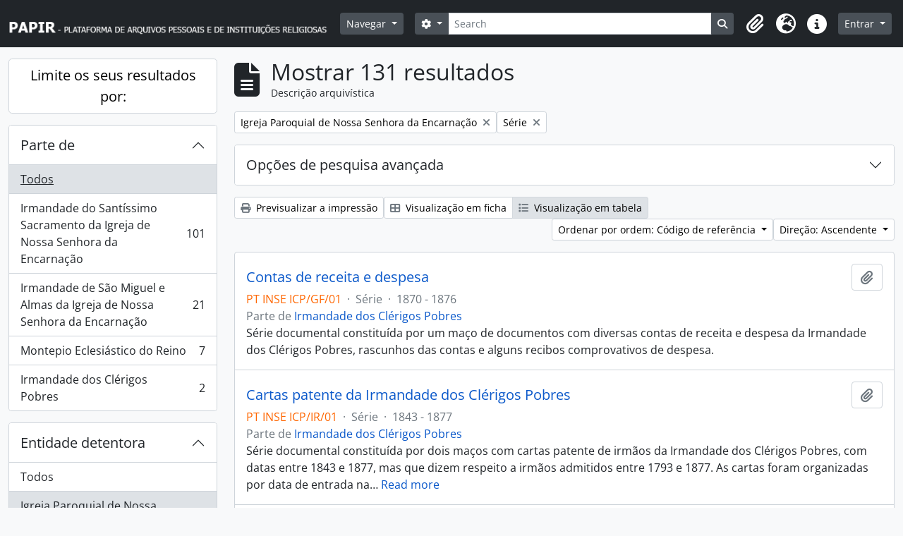

--- FILE ---
content_type: text/html; charset=utf-8
request_url: https://papir.cehr.ft.ucp.pt/index.php/informationobject/browse?sort=referenceCode&levels=224&repos=199660&topLod=0&sortDir=asc
body_size: 11088
content:
<!DOCTYPE html>
<html lang="pt" dir="ltr">
  <head>
    <meta charset="utf-8">
    <meta name="viewport" content="width=device-width, initial-scale=1">
    <title>Information object browse - PAPIR - Plataforma de Arquivos Pessoais e de Instituições Religiosas</title>
        <link rel="shortcut icon" href="/favicon.ico">
    <script defer src="/dist/js/vendor.bundle.1697f26639ee588df9ee.js"></script><script defer src="/dist/js/arDominionB5Plugin.bundle.0ac68e6c1a63c312687f.js"></script><link href="/dist/css/arDominionB5Plugin.bundle.33b8488ae3d60e127786.css" rel="stylesheet">
      </head>
  <body class="d-flex flex-column min-vh-100 informationobject browse">
        <div class="visually-hidden-focusable p-3 border-bottom">
  <a class="btn btn-sm btn-secondary" href="#main-column">
    Skip to main content  </a>
</div>
    



<header id="top-bar" class="navbar navbar-expand-lg navbar-dark bg-dark" role="navigation" aria-label="Main navigation">
  <div class="container-fluid">
          <a class="navbar-brand d-flex flex-wrap flex-lg-nowrap align-items-center py-0 me-0" href="/index.php/" title="Início" rel="home">
                  <img alt="AtoM logo" class="d-inline-block my-2 me-3" height="35" src="/plugins/arDominionB5Plugin/images/logo.png" />                      </a>
        <button class="navbar-toggler atom-btn-secondary my-2 me-1 px-1" type="button" data-bs-toggle="collapse" data-bs-target="#navbar-content" aria-controls="navbar-content" aria-expanded="false">
      <i 
        class="fas fa-2x fa-fw fa-bars" 
        data-bs-toggle="tooltip"
        data-bs-placement="bottom"
        title="Toggle navigation"
        aria-hidden="true">
      </i>
      <span class="visually-hidden">Toggle navigation</span>
    </button>
    <div class="collapse navbar-collapse flex-wrap justify-content-end me-1" id="navbar-content">
      <div class="d-flex flex-wrap flex-lg-nowrap flex-grow-1">
        <div class="dropdown my-2 me-3">
  <button class="btn btn-sm atom-btn-secondary dropdown-toggle" type="button" id="browse-menu" data-bs-toggle="dropdown" aria-expanded="false">
    Navegar  </button>
  <ul class="dropdown-menu mt-2" aria-labelledby="browse-menu">
    <li>
      <h6 class="dropdown-header">
        Navegar      </h6>
    </li>
                  <li id="node_browseRepositories">
          <a class="dropdown-item" href="/index.php/repository/browse" title="Entidade detentora">Entidade detentora</a>        </li>
                        <li id="node_browseInformationObjects">
          <a class="dropdown-item" href="/index.php/informationobject/browse" title="Descrições arquivísticas">Descrições arquivísticas</a>        </li>
                        <li id="node_browseActors">
          <a class="dropdown-item" href="/index.php/actor/browse" title="Registos de autoridade">Registos de autoridade</a>        </li>
                        <li id="node_browseFunctions">
          <a class="dropdown-item" href="/index.php/function/browse" title="Funções">Funções</a>        </li>
                        <li id="node_browseSubjects">
          <a class="dropdown-item" href="/index.php/taxonomy/index/id/35" title="Assuntos">Assuntos</a>        </li>
                        <li id="node_browsePlaces">
          <a class="dropdown-item" href="/index.php/taxonomy/index/id/42" title="Locais">Locais</a>        </li>
                        <li id="node_browseDigitalObjects">
          <a class="dropdown-item" href="/index.php/informationobject/browse?view=card&amp;onlyMedia=1&amp;topLod=0" title="Objeto digital">Objeto digital</a>        </li>
            </ul>
</div>
        <form
  id="search-box"
  class="d-flex flex-grow-1 my-2"
  role="search"
  action="/index.php/informationobject/browse">
  <h2 class="visually-hidden">Pesquisar</h2>
  <input type="hidden" name="topLod" value="0">
  <input type="hidden" name="sort" value="relevance">
  <div class="input-group flex-nowrap">
    <button
      id="search-box-options"
      class="btn btn-sm atom-btn-secondary dropdown-toggle"
      type="button"
      data-bs-toggle="dropdown"
      data-bs-auto-close="outside"
      aria-expanded="false">
      <i class="fas fa-cog" aria-hidden="true"></i>
      <span class="visually-hidden">Opções de busca</span>
    </button>
    <div class="dropdown-menu mt-2" aria-labelledby="search-box-options">
              <div class="px-3 py-2">
          <div class="form-check">
            <input
              class="form-check-input"
              type="radio"
              name="repos"
              id="search-realm-global"
              checked
              value>
            <label class="form-check-label" for="search-realm-global">
              Pesquisa global            </label>
          </div>
                            </div>
        <div class="dropdown-divider"></div>
            <a class="dropdown-item" href="/index.php/informationobject/browse?showAdvanced=1&topLod=0">
        Pesquisa avançada      </a>
    </div>
    <input
      id="search-box-input"
      class="form-control form-control-sm dropdown-toggle"
      type="search"
      name="query"
      autocomplete="off"
      value=""
      placeholder="Search"
      data-url="/index.php/search/autocomplete"
      data-bs-toggle="dropdown"
      aria-label="Search"
      aria-expanded="false">
    <ul id="search-box-results" class="dropdown-menu mt-2" aria-labelledby="search-box-input"></ul>
    <button class="btn btn-sm atom-btn-secondary" type="submit">
      <i class="fas fa-search" aria-hidden="true"></i>
      <span class="visually-hidden">Busque na página de navegação</span>
    </button>
  </div>
</form>
      </div>
      <div class="d-flex flex-nowrap flex-column flex-lg-row align-items-strech align-items-lg-center">
        <ul class="navbar-nav mx-lg-2">
                    <li class="nav-item dropdown d-flex flex-column">
  <a
    class="nav-link dropdown-toggle d-flex align-items-center p-0"
    href="#"
    id="clipboard-menu"
    role="button"
    data-bs-toggle="dropdown"
    aria-expanded="false"
    data-total-count-label="registros adicionados"
    data-alert-close="Fechar"
    data-load-alert-message="Ocorreu um erro ao carregar o conteúdo da área de transferência."
    data-export-alert-message="A área de transferência está vazia para este tipo de entidade."
    data-export-check-url="/index.php/clipboard/exportCheck"
    data-delete-alert-message="Nota: Os itens da área de transferência não inseridos nesta página serão removidos da área de transferência quando a página for atualizada. Poderá re-selecioná-los agora, ou recarregar a página para removê-los completamente. Usando os botões de ordenação ou de pré-visualização de impressão também causará um recarregamento da página - assim, qualquer coisa atualmente desselecionada será perdida!">
    <i
      class="fas fa-2x fa-fw fa-paperclip px-0 px-lg-2 py-2"
      data-bs-toggle="tooltip"
      data-bs-placement="bottom"
      data-bs-custom-class="d-none d-lg-block"
      title="Clipboard"
      aria-hidden="true">
    </i>
    <span class="d-lg-none mx-1" aria-hidden="true">
      Clipboard    </span>
    <span class="visually-hidden">
      Clipboard    </span>
  </a>
  <ul class="dropdown-menu dropdown-menu-end mb-2" aria-labelledby="clipboard-menu">
    <li>
      <h6 class="dropdown-header">
        Clipboard      </h6>
    </li>
    <li class="text-muted text-nowrap px-3 pb-2">
      <span
        id="counts-block"
        data-information-object-label="Descrição arquivística"
        data-actor-object-label="Registo de autoridade"
        data-repository-object-label="Entidade detentora">
      </span>
    </li>
                  <li id="node_clearClipboard">
          <a class="dropdown-item" href="/index.php/" title="Clear all selections">Clear all selections</a>        </li>
                        <li id="node_goToClipboard">
          <a class="dropdown-item" href="/index.php/clipboard/view" title="Go to clipboard">Go to clipboard</a>        </li>
                        <li id="node_loadClipboard">
          <a class="dropdown-item" href="/index.php/clipboard/load" title="Load clipboard">Load clipboard</a>        </li>
                        <li id="node_saveClipboard">
          <a class="dropdown-item" href="/index.php/clipboard/save" title="Save clipboard">Save clipboard</a>        </li>
            </ul>
</li>
                      <li class="nav-item dropdown d-flex flex-column">
  <a
    class="nav-link dropdown-toggle d-flex align-items-center p-0"
    href="#"
    id="language-menu"
    role="button"
    data-bs-toggle="dropdown"
    aria-expanded="false">
    <i
      class="fas fa-2x fa-fw fa-globe-europe px-0 px-lg-2 py-2"
      data-bs-toggle="tooltip"
      data-bs-placement="bottom"
      data-bs-custom-class="d-none d-lg-block"
      title="Idioma"
      aria-hidden="true">
    </i>
    <span class="d-lg-none mx-1" aria-hidden="true">
      Idioma    </span>
    <span class="visually-hidden">
      Idioma    </span>  
  </a>
  <ul class="dropdown-menu dropdown-menu-end mb-2" aria-labelledby="language-menu">
    <li>
      <h6 class="dropdown-header">
        Idioma      </h6>
    </li>
          <li>
        <a class="dropdown-item" href="/index.php/informationobject/browse?sf_culture=en&amp;sort=referenceCode&amp;levels=224&amp;repos=199660&amp;topLod=0&amp;sortDir=asc" title="English">English</a>      </li>
          <li>
        <a class="dropdown-item" href="/index.php/informationobject/browse?sf_culture=pt&amp;sort=referenceCode&amp;levels=224&amp;repos=199660&amp;topLod=0&amp;sortDir=asc" title="Português">Português</a>      </li>
      </ul>
</li>
                    <li class="nav-item dropdown d-flex flex-column">
  <a
    class="nav-link dropdown-toggle d-flex align-items-center p-0"
    href="#"
    id="quick-links-menu"
    role="button"
    data-bs-toggle="dropdown"
    aria-expanded="false">
    <i
      class="fas fa-2x fa-fw fa-info-circle px-0 px-lg-2 py-2"
      data-bs-toggle="tooltip"
      data-bs-placement="bottom"
      data-bs-custom-class="d-none d-lg-block"
      title="Ligações rápidas"
      aria-hidden="true">
    </i>
    <span class="d-lg-none mx-1" aria-hidden="true">
      Ligações rápidas    </span> 
    <span class="visually-hidden">
      Ligações rápidas    </span>
  </a>
  <ul class="dropdown-menu dropdown-menu-end mb-2" aria-labelledby="quick-links-menu">
    <li>
      <h6 class="dropdown-header">
        Ligações rápidas      </h6>
    </li>
                  <li id="node_Presentation">
          <a class="dropdown-item" href="/index.php/PresentationPage" title="Apresentação">Apresentação</a>        </li>
                        <li id="node_home">
          <a class="dropdown-item" href="/index.php/" title="Início">Início</a>        </li>
                        <li id="node_support">
          <a class="dropdown-item" href="/index.php/SupportPage" title="Apoios">Apoios</a>        </li>
                        <li id="node_help">
          <a class="dropdown-item" href="http://docs.accesstomemory.org/" title="Ajuda">Ajuda</a>        </li>
                                                      <li id="node_privacy">
          <a class="dropdown-item" href="/index.php/privacy" title="Privacy Policy">Privacy Policy</a>        </li>
            </ul>
</li>
        </ul>
              <div class="dropdown my-2">
    <button class="btn btn-sm atom-btn-secondary dropdown-toggle" type="button" id="user-menu" data-bs-toggle="dropdown" data-bs-auto-close="outside" aria-expanded="false">
      Entrar    </button>
    <div class="dropdown-menu dropdown-menu-lg-end mt-2" aria-labelledby="user-menu">
      <div>
        <h6 class="dropdown-header">
          Já possui uma conta?        </h6>
      </div>
      <form class="mx-3 my-2" action="/index.php/user/login" method="post">        <input type="hidden" name="next" value="https://papir.cehr.ft.ucp.pt/index.php/informationobject/browse?sort=referenceCode&amp;levels=224&amp;repos=199660&amp;topLod=0&amp;sortDir=asc" id="next" />        <div class="mb-3"><label class="form-label" for="email">Email<span aria-hidden="true" class="text-primary ms-1"><strong>*</strong></span><span class="visually-hidden">Este campo é obrigatório.</span></label><input type="text" name="email" class="form-control-sm form-control" id="email" /></div>        <div class="mb-3"><label class="form-label" for="password">Senha<span aria-hidden="true" class="text-primary ms-1"><strong>*</strong></span><span class="visually-hidden">Este campo é obrigatório.</span></label><input type="password" name="password" class="form-control-sm form-control" autocomplete="off" id="password" /></div>        <button class="btn btn-sm atom-btn-secondary" type="submit">
          Entrar        </button>
      </form>
    </div>
  </div>
      </div>
    </div>
  </div>
</header>

    
<div id="wrapper" class="container-xxl pt-3 flex-grow-1">
            <div class="row">
    <div id="sidebar" class="col-md-3">
      
    <h2 class="d-grid">
      <button
        class="btn btn-lg atom-btn-white collapsed text-wrap"
        type="button"
        data-bs-toggle="collapse"
        data-bs-target="#collapse-aggregations"
        aria-expanded="false"
        aria-controls="collapse-aggregations">
        Limite os seus resultados por:      </button>
    </h2>

    <div class="collapse" id="collapse-aggregations">

      
        
      

<div class="accordion mb-3">
  <div class="accordion-item aggregation">
    <h2 class="accordion-header" id="heading-collection">
      <button
        class="accordion-button collapsed"
        type="button"
        data-bs-toggle="collapse"
        data-bs-target="#collapse-collection"
        aria-expanded="false"
        aria-controls="collapse-collection">
        Parte de       </button>
    </h2>
    <div
      id="collapse-collection"
      class="accordion-collapse collapse list-group list-group-flush"
      aria-labelledby="heading-collection">
      
              <a class="list-group-item list-group-item-action d-flex justify-content-between align-items-center active text-decoration-underline" href="/index.php/informationobject/browse?sort=referenceCode&amp;levels=224&amp;repos=199660&amp;topLod=0&amp;sortDir=asc" title="Todos">Todos</a>          
              
        <a class="list-group-item list-group-item-action d-flex justify-content-between align-items-center text-break" href="/index.php/informationobject/browse?collection=215600&amp;sort=referenceCode&amp;levels=224&amp;repos=199660&amp;topLod=0&amp;sortDir=asc" title="Irmandade do Santíssimo Sacramento da Igreja de Nossa Senhora da Encarnação, 101 resultados101">Irmandade do Santíssimo Sacramento da Igreja de Nossa Senhora da Encarnação<span class="visually-hidden">, 101 resultados</span><span aria-hidden="true" class="ms-3 text-nowrap">101</span></a>              
        <a class="list-group-item list-group-item-action d-flex justify-content-between align-items-center text-break" href="/index.php/informationobject/browse?collection=215596&amp;sort=referenceCode&amp;levels=224&amp;repos=199660&amp;topLod=0&amp;sortDir=asc" title="Irmandade de São Miguel e Almas da Igreja de Nossa Senhora da Encarnação, 21 resultados21">Irmandade de São Miguel e Almas da Igreja de Nossa Senhora da Encarnação<span class="visually-hidden">, 21 resultados</span><span aria-hidden="true" class="ms-3 text-nowrap">21</span></a>              
        <a class="list-group-item list-group-item-action d-flex justify-content-between align-items-center text-break" href="/index.php/informationobject/browse?collection=215604&amp;sort=referenceCode&amp;levels=224&amp;repos=199660&amp;topLod=0&amp;sortDir=asc" title="Montepio Eclesiástico do Reino, 7 resultados7">Montepio Eclesiástico do Reino<span class="visually-hidden">, 7 resultados</span><span aria-hidden="true" class="ms-3 text-nowrap">7</span></a>              
        <a class="list-group-item list-group-item-action d-flex justify-content-between align-items-center text-break" href="/index.php/informationobject/browse?collection=215592&amp;sort=referenceCode&amp;levels=224&amp;repos=199660&amp;topLod=0&amp;sortDir=asc" title="Irmandade dos Clérigos Pobres, 2 resultados2">Irmandade dos Clérigos Pobres<span class="visually-hidden">, 2 resultados</span><span aria-hidden="true" class="ms-3 text-nowrap">2</span></a>          </div>
  </div>
</div>

              

<div class="accordion mb-3">
  <div class="accordion-item aggregation">
    <h2 class="accordion-header" id="heading-repos">
      <button
        class="accordion-button"
        type="button"
        data-bs-toggle="collapse"
        data-bs-target="#collapse-repos"
        aria-expanded="true"
        aria-controls="collapse-repos">
        Entidade detentora      </button>
    </h2>
    <div
      id="collapse-repos"
      class="accordion-collapse collapse show list-group list-group-flush"
      aria-labelledby="heading-repos">
      
              <a class="list-group-item list-group-item-action d-flex justify-content-between align-items-center" href="/index.php/informationobject/browse?sort=referenceCode&amp;levels=224&amp;topLod=0&amp;sortDir=asc" title="Todos">Todos</a>          
              
        <a class="list-group-item list-group-item-action d-flex justify-content-between align-items-center text-break active text-decoration-underline" href="/index.php/informationobject/browse?repos=199660&amp;sort=referenceCode&amp;levels=224&amp;topLod=0&amp;sortDir=asc" title="Igreja Paroquial de Nossa Senhora da Encarnação, 131 resultados131">Igreja Paroquial de Nossa Senhora da Encarnação<span class="visually-hidden">, 131 resultados</span><span aria-hidden="true" class="ms-3 text-nowrap">131</span></a>          </div>
  </div>
</div>
      
        
        
        
        
        
      

<div class="accordion mb-3">
  <div class="accordion-item aggregation">
    <h2 class="accordion-header" id="heading-levels">
      <button
        class="accordion-button"
        type="button"
        data-bs-toggle="collapse"
        data-bs-target="#collapse-levels"
        aria-expanded="true"
        aria-controls="collapse-levels">
        Nível de descrição      </button>
    </h2>
    <div
      id="collapse-levels"
      class="accordion-collapse collapse show list-group list-group-flush"
      aria-labelledby="heading-levels">
      
              <a class="list-group-item list-group-item-action d-flex justify-content-between align-items-center" href="/index.php/informationobject/browse?sort=referenceCode&amp;repos=199660&amp;topLod=0&amp;sortDir=asc" title="Todos">Todos</a>          
              
        <a class="list-group-item list-group-item-action d-flex justify-content-between align-items-center text-break active text-decoration-underline" href="/index.php/informationobject/browse?levels=224&amp;sort=referenceCode&amp;repos=199660&amp;topLod=0&amp;sortDir=asc" title="Série, 131 resultados131">Série<span class="visually-hidden">, 131 resultados</span><span aria-hidden="true" class="ms-3 text-nowrap">131</span></a>          </div>
  </div>
</div>

        
    </div>

      </div>
    <div id="main-column" role="main" class="col-md-9">
        
  <div class="multiline-header d-flex align-items-center mb-3">
    <i class="fas fa-3x fa-file-alt me-3" aria-hidden="true"></i>
    <div class="d-flex flex-column">
      <h1 class="mb-0" aria-describedby="heading-label">
                  Mostrar 131 resultados              </h1>
      <span class="small" id="heading-label">
        Descrição arquivística      </span>
    </div>
  </div>
        <div class="d-flex flex-wrap gap-2">
    
      <a 
  href="/index.php/informationobject/browse?sort=referenceCode&levels=224&topLod=0&sortDir=asc"
  class="btn btn-sm atom-btn-white align-self-start mw-100 filter-tag d-flex">
  <span class="visually-hidden">
    Remover filtro:  </span>
  <span class="text-truncate d-inline-block">
    Igreja Paroquial de Nossa Senhora da Encarnação  </span>
  <i aria-hidden="true" class="fas fa-times ms-2 align-self-center"></i>
</a>
          <a 
  href="/index.php/informationobject/browse?sort=referenceCode&repos=199660&topLod=0&sortDir=asc"
  class="btn btn-sm atom-btn-white align-self-start mw-100 filter-tag d-flex">
  <span class="visually-hidden">
    Remover filtro:  </span>
  <span class="text-truncate d-inline-block">
    Série  </span>
  <i aria-hidden="true" class="fas fa-times ms-2 align-self-center"></i>
</a>
                    </div>

      
  <div class="accordion mb-3 adv-search" role="search">
  <div class="accordion-item">
    <h2 class="accordion-header" id="heading-adv-search">
      <button class="accordion-button collapsed" type="button" data-bs-toggle="collapse" data-bs-target="#collapse-adv-search" aria-expanded="false" aria-controls="collapse-adv-search" data-cy="advanced-search-toggle">
        Opções de pesquisa avançada      </button>
    </h2>
    <div id="collapse-adv-search" class="accordion-collapse collapse" aria-labelledby="heading-adv-search">
      <div class="accordion-body">
        <form name="advanced-search-form" method="get" action="/index.php/informationobject/browse">
                      <input type="hidden" name="sort" value="referenceCode"/>
          
          <h5>Procurar resultados com:</h5>

          <div class="criteria mb-4">

            
              
            
            
            <div class="criterion row align-items-center">

              <div class="col-xl-auto mb-3 adv-search-boolean">
                <select class="form-select" name="so0">
                  <option value="and">e</option>
                  <option value="or">ou</option>
                  <option value="not">não</option>
                </select>
              </div>

              <div class="col-xl-auto flex-grow-1 mb-3">
                <input class="form-control" type="text" aria-label="Pesquisar" placeholder="Pesquisar" name="sq0">
              </div>

              <div class="col-xl-auto mb-3 text-center">
                <span class="form-text">em</span>
              </div>

              <div class="col-xl-auto mb-3">
                <select class="form-select" name="sf0">
                                      <option value="">
                      Qualquer campo                    </option>
                                      <option value="title">
                      Título                    </option>
                                      <option value="archivalHistory">
                      História do arquivo                    </option>
                                      <option value="scopeAndContent">
                      Âmbito e conteúdo                    </option>
                                      <option value="extentAndMedium">
                      Dimensão e suporte                    </option>
                                      <option value="subject">
                      Pontos de acesso - Assuntos                    </option>
                                      <option value="name">
                      Pontos de acesso - Nomes                    </option>
                                      <option value="place">
                      Pontos de acesso - Locais                    </option>
                                      <option value="genre">
                      Pontos de acesso de género                    </option>
                                      <option value="identifier">
                      Identificador                    </option>
                                      <option value="referenceCode">
                      Código de referência                    </option>
                                      <option value="digitalObjectTranscript">
                      Texto do objeto digital                    </option>
                                      <option value="creator">
                      Produtor                    </option>
                                      <option value="findingAidTranscript">
                      Texto do instrumento de pesquisa                    </option>
                                      <option value="allExceptFindingAidTranscript">
                      Qualquer campo, exceto encontrar texto de ajuda                    </option>
                                  </select>
              </div>

              <div class="col-xl-auto mb-3">
                <a href="#" class="d-none d-xl-block delete-criterion" aria-label="Excluir critério">
                  <i aria-hidden="true" class="fas fa-times text-muted"></i>
                </a>
                <a href="#" class="d-xl-none delete-criterion btn btn-outline-danger w-100 mb-3">
                  Excluir critério                </a>
              </div>

            </div>

            <div class="add-new-criteria mb-3">
              <a id="add-criterion-dropdown-menu" class="btn atom-btn-white dropdown-toggle" href="#" role="button" data-bs-toggle="dropdown" aria-expanded="false">Adicionar novo critério</a>
              <ul class="dropdown-menu mt-2" aria-labelledby="add-criterion-dropdown-menu">
                <li><a class="dropdown-item" href="#" id="add-criterion-and">E</a></li>
                <li><a class="dropdown-item" href="#" id="add-criterion-or">Ou</a></li>
                <li><a class="dropdown-item" href="#" id="add-criterion-not">Não</a></li>
              </ul>
            </div>

          </div>

          <h5>Limitar resultados:</h5>

          <div class="criteria mb-4">

                          <div class="mb-3"><label class="form-label" for="repos">Entidade detentora</label><select name="repos" class="form-select" id="repos">
<option value=""></option>
<option value="199629">Arquivo Diocesano de Santarém</option>
<option value="227014">Biblioteca Universitária João Paulo II</option>
<option value="273945">Cáritas Portuguesa</option>
<option value="266374">Católica Research Centre for Psychological, Family and Social Wellbeing</option>
<option value="387">Centro de Estudos de História Religiosa</option>
<option value="391514">Família de Benevenuto de Sousa</option>
<option value="262187">Forum Abel Varzim</option>
<option value="298922">Fundação SPES</option>
<option value="199660" selected="selected">Igreja Paroquial de Nossa Senhora da Encarnação</option>
<option value="517">Irmandade dos Clérigos do Porto</option>
<option value="199644">Paróquia de São Nicolau</option>
<option value="199517">Patriarcado de Lisboa</option>
<option value="387643">Província Portuguesa das Irmãs da Apresentação de Maria</option>
<option value="96814">Santuário de Cristo Rei</option>
<option value="258158">Seminário Maior do Porto</option>
</select></div>            
            <div class="mb-3"><label class="form-label" for="collection">Descrição de nível superior</label><select name="collection" class="form-autocomplete form-control" id="collection">

</select><input class="list" type="hidden" value="/index.php/informationobject/autocomplete?parent=1&filterDrafts=1"></div>
          </div>

          <h5>Filtrar os resultados por:</h5>

          <div class="criteria mb-4">

            <div class="row">

              
              <div class="col-md-4">
                <div class="mb-3"><label class="form-label" for="levels">Nível de descrição</label><select name="levels" class="form-select" id="levels">
<option value=""></option>
<option value="223">Coleção</option>
<option value="226">Documento composto</option>
<option value="227">Documento simples</option>
<option value="342243">documento simples</option>
<option value="221">Fundo</option>
<option value="283312">Processo</option>
<option value="285">Secção</option>
<option value="224" selected="selected">Série</option>
<option value="464">Sub-subsecção</option>
<option value="467">Sub-subsérie</option>
<option value="222">Subfundo</option>
<option value="463">Subsecção</option>
<option value="225">Subsérie</option>
<option value="298983">Subsubsecção</option>
<option value="468">Unidade de instalação</option>
</select></div>              </div>
              

              <div class="col-md-4">
                <div class="mb-3"><label class="form-label" for="onlyMedia">Objeto digital disponível</label><select name="onlyMedia" class="form-select" id="onlyMedia">
<option value="" selected="selected"></option>
<option value="1">Sim</option>
<option value="0">Não</option>
</select></div>              </div>

                              <div class="col-md-4">
                  <div class="mb-3"><label class="form-label" for="findingAidStatus">Instrumento de descrição documental</label><select name="findingAidStatus" class="form-select" id="findingAidStatus">
<option value="" selected="selected"></option>
<option value="yes">Sim</option>
<option value="no">Não</option>
<option value="generated">Gerado</option>
<option value="uploaded">Transferido</option>
</select></div>                </div>
              
            </div>

            <div class="row">

                              <div class="col-md-6">
                  <div class="mb-3"><label class="form-label" for="copyrightStatus">Estado dos direitos de autor</label><select name="copyrightStatus" class="form-select" id="copyrightStatus">
<option value="" selected="selected"></option>
<option value="338">Desconhecido</option>
<option value="337">Domínio público</option>
<option value="336">Protegido por copyright</option>
</select></div>                </div>
              
                              <div class="col-md-6">
                  <div class="mb-3"><label class="form-label" for="materialType">Designação geral do material</label><select name="materialType" class="form-select" id="materialType">
<option value="" selected="selected"></option>
<option value="261">Desenho arquitetónico</option>
<option value="269">Desenho técnico</option>
<option value="267">Documento filatélico</option>
<option value="268">Documento sonoro</option>
<option value="270">Documento textual</option>
<option value="264">Imagens em movimento</option>
<option value="262">Material cartográfico</option>
<option value="263">Material gráfico</option>
<option value="265">Múltiplos suportes</option>
<option value="266">Objeto</option>
</select></div>                </div>
              
              <fieldset class="col-12">
                <legend class="visually-hidden">Filtro de descrição de nível superior</legend>
                <div class="d-grid d-sm-block">
                  <div class="form-check d-inline-block me-2">
                    <input class="form-check-input" type="radio" name="topLod" id="adv-search-top-lod-1" value="1" >
                    <label class="form-check-label" for="adv-search-top-lod-1">Descrições de nível superior</label>
                  </div>
                  <div class="form-check d-inline-block">
                    <input class="form-check-input" type="radio" name="topLod" id="adv-search-top-lod-0" value="0" checked>
                    <label class="form-check-label" for="adv-search-top-lod-0">Todas as descrições</label>
                  </div>
                </div>
              </fieldset>

            </div>

          </div>

          <h5>Filtrar por intervalo de datas:</h5>

          <div class="criteria row mb-2">

            <div class="col-md-4 start-date">
              <div class="mb-3"><label class="form-label" for="startDate">Início</label><input placeholder="YYYY-MM-DD" type="date" name="startDate" class="form-control" id="startDate" /></div>            </div>

            <div class="col-md-4 end-date">
              <div class="mb-3"><label class="form-label" for="endDate">Fim</label><input placeholder="YYYY-MM-DD" type="date" name="endDate" class="form-control" id="endDate" /></div>            </div>

            <fieldset class="col-md-4 date-type">
              <legend class="fs-6">
                <span>Resultados</span>
                <button
                  type="button"
                  class="btn btn-link mb-1"
                  data-bs-toggle="tooltip"
                  data-bs-placement="auto"
                  title='Utilize estas opções para especificar de que forma o intervalo de datas retorna os resultados. "Exato" significa que as datas de início e fim de descrições retornadas devem encaixar completamente no intervalo inserido. "Sobrepondo" significa que quaisquer descrições cujas datas de início e fim atinjam ou cubram parcialmente o intervalo de datas alvo serão retornadas.'>
                  <i aria-hidden="true" class="fas fa-question-circle text-muted"></i>
                </button>
              </legend>
              <div class="d-grid d-sm-block">
                <div class="form-check d-inline-block me-2">
                  <input class="form-check-input" type="radio" name="rangeType" id="adv-search-date-range-inclusive" value="inclusive" checked>
                  <label class="form-check-label" for="adv-search-date-range-inclusive">Sobreposição</label>
                </div>
                <div class="form-check d-inline-block">
                  <input class="form-check-input" type="radio" name="rangeType" id="adv-search-date-range-exact" value="exact" >
                  <label class="form-check-label" for="adv-search-date-range-exact">Exato</label>
                </div>
              </div>
            </fieldset>

          </div>

          <ul class="actions mb-1 nav gap-2 justify-content-center">
            <li><input type="button" class="btn atom-btn-outline-light reset" value="Redefinir"></li>
            <li><input type="submit" class="btn atom-btn-outline-light" value="Pesquisar"></li>
          </ul>

        </form>
      </div>
    </div>
  </div>
</div>

  
    <div class="d-flex flex-wrap gap-2 mb-3">
      <a
  class="btn btn-sm atom-btn-white"
  href="/index.php/informationobject/browse?sort=referenceCode&levels=224&repos=199660&topLod=0&sortDir=asc&media=print">
  <i class="fas fa-print me-1" aria-hidden="true"></i>
  Previsualizar a impressão</a>

      
      
      <div class="btn-group btn-group-sm" role="group" aria-label="Opções de visualização">
  <a
    class="btn atom-btn-white text-wrap"
        href="/index.php/informationobject/browse?view=card&sort=referenceCode&levels=224&repos=199660&topLod=0&sortDir=asc">
    <i class="fas fa-th-large me-1" aria-hidden="true"></i>
    Visualização em ficha  </a>
  <a
    class="btn atom-btn-white text-wrap active"
    aria-current="page"    href="/index.php/informationobject/browse?view=table&sort=referenceCode&levels=224&repos=199660&topLod=0&sortDir=asc">
    <i class="fas fa-list me-1" aria-hidden="true"></i>
    Visualização em tabela  </a>
</div>

      <div class="d-flex flex-wrap gap-2 ms-auto">
        
<div class="dropdown d-inline-block">
  <button class="btn btn-sm atom-btn-white dropdown-toggle text-wrap" type="button" id="sort-button" data-bs-toggle="dropdown" aria-expanded="false">
    Ordenar por ordem: Código de referência  </button>
  <ul class="dropdown-menu dropdown-menu-end mt-2" aria-labelledby="sort-button">
          <li>
        <a
          href="/index.php/informationobject/browse?sort=lastUpdated&levels=224&repos=199660&topLod=0&sortDir=asc"
          class="dropdown-item">
          Data modificada        </a>
      </li>
          <li>
        <a
          href="/index.php/informationobject/browse?sort=alphabetic&levels=224&repos=199660&topLod=0&sortDir=asc"
          class="dropdown-item">
          Título        </a>
      </li>
          <li>
        <a
          href="/index.php/informationobject/browse?sort=relevance&levels=224&repos=199660&topLod=0&sortDir=asc"
          class="dropdown-item">
          Relevância        </a>
      </li>
          <li>
        <a
          href="/index.php/informationobject/browse?sort=identifier&levels=224&repos=199660&topLod=0&sortDir=asc"
          class="dropdown-item">
          Identificador        </a>
      </li>
          <li>
        <a
          href="/index.php/informationobject/browse?sort=referenceCode&levels=224&repos=199660&topLod=0&sortDir=asc"
          class="dropdown-item active">
          Código de referência        </a>
      </li>
          <li>
        <a
          href="/index.php/informationobject/browse?sort=startDate&levels=224&repos=199660&topLod=0&sortDir=asc"
          class="dropdown-item">
          Data de início        </a>
      </li>
          <li>
        <a
          href="/index.php/informationobject/browse?sort=endDate&levels=224&repos=199660&topLod=0&sortDir=asc"
          class="dropdown-item">
          Data fim        </a>
      </li>
      </ul>
</div>


<div class="dropdown d-inline-block">
  <button class="btn btn-sm atom-btn-white dropdown-toggle text-wrap" type="button" id="sortDir-button" data-bs-toggle="dropdown" aria-expanded="false">
    Direção: Ascendente  </button>
  <ul class="dropdown-menu dropdown-menu-end mt-2" aria-labelledby="sortDir-button">
          <li>
        <a
          href="/index.php/informationobject/browse?sortDir=asc&sort=referenceCode&levels=224&repos=199660&topLod=0"
          class="dropdown-item active">
          Ascendente        </a>
      </li>
          <li>
        <a
          href="/index.php/informationobject/browse?sortDir=desc&sort=referenceCode&levels=224&repos=199660&topLod=0"
          class="dropdown-item">
          Descendente        </a>
      </li>
      </ul>
</div>
      </div>
    </div>

          <div id="content">
        
              
<article class="search-result row g-0 p-3 border-bottom">
  
  <div class="col-12 d-flex flex-column gap-1">
    <div class="d-flex align-items-center gap-2">
      <a class="h5 mb-0 text-truncate" href="/index.php/contas-de-receita-e-despesa-20" title="Contas de receita e despesa">Contas de receita e despesa</a>
      <button
  class="btn atom-btn-white ms-auto active-primary clipboard"
  data-clipboard-slug="contas-de-receita-e-despesa-20"
  data-clipboard-type="informationObject"
  data-tooltip="true"  data-title="Adicionar à área de transferência"
  data-alt-title="Eliminar da área de transferência">
  <i class="fas fa-lg fa-paperclip" aria-hidden="true"></i>
  <span class="visually-hidden">
    Adicionar à área de transferência  </span>
</button>
    </div>

    <div class="d-flex flex-column gap-2">
      <div class="d-flex flex-column">
        <div class="d-flex flex-wrap">
                                <span class="text-primary">PT INSE ICP/GF/01</span>
                      
                                    <span class="text-muted mx-2"> · </span>
                        <span class="text-muted">
              Série            </span>
                      
                                                                <span class="text-muted mx-2"> · </span>
                            <span class="text-muted">
                1870 - 1876              </span>
                                    
                  </div>

                  <span class="text-muted">
            Parte de             <a href="/index.php/icp" title="Irmandade dos Clérigos Pobres">Irmandade dos Clérigos Pobres</a>          </span> 
              </div>

              <span class="text-block d-none">
          <p>Série documental constituída por um maço de documentos com diversas contas de receita e despesa da Irmandade dos Clérigos Pobres, rascunhos das contas e alguns recibos comprovativos de despesa.</p>        </span>
      
          </div>
  </div>
</article>
      
<article class="search-result row g-0 p-3 border-bottom">
  
  <div class="col-12 d-flex flex-column gap-1">
    <div class="d-flex align-items-center gap-2">
      <a class="h5 mb-0 text-truncate" href="/index.php/cartas-patente-da-irmandade-dos-clerigos-pobres-8" title="Cartas patente da Irmandade dos Clérigos Pobres">Cartas patente da Irmandade dos Clérigos Pobres</a>
      <button
  class="btn atom-btn-white ms-auto active-primary clipboard"
  data-clipboard-slug="cartas-patente-da-irmandade-dos-clerigos-pobres-8"
  data-clipboard-type="informationObject"
  data-tooltip="true"  data-title="Adicionar à área de transferência"
  data-alt-title="Eliminar da área de transferência">
  <i class="fas fa-lg fa-paperclip" aria-hidden="true"></i>
  <span class="visually-hidden">
    Adicionar à área de transferência  </span>
</button>
    </div>

    <div class="d-flex flex-column gap-2">
      <div class="d-flex flex-column">
        <div class="d-flex flex-wrap">
                                <span class="text-primary">PT INSE ICP/IR/01</span>
                      
                                    <span class="text-muted mx-2"> · </span>
                        <span class="text-muted">
              Série            </span>
                      
                                                                <span class="text-muted mx-2"> · </span>
                            <span class="text-muted">
                1843 - 1877              </span>
                                    
                  </div>

                  <span class="text-muted">
            Parte de             <a href="/index.php/icp" title="Irmandade dos Clérigos Pobres">Irmandade dos Clérigos Pobres</a>          </span> 
              </div>

              <span class="text-block d-none">
          <p>Série documental constituída por dois maços com cartas patente de irmãos da Irmandade dos Clérigos Pobres, com datas entre 1843 e 1877, mas que dizem respeito a irmãos admitidos entre 1793 e 1877. As cartas foram organizadas por data de entrada na Irmandade dos Clérigos Pobres, seguindo a ordem do livro e folha em que foi registada a sua admissão.</p>        </span>
      
          </div>
  </div>
</article>
      
<article class="search-result row g-0 p-3 border-bottom">
  
  <div class="col-12 d-flex flex-column gap-1">
    <div class="d-flex align-items-center gap-2">
      <a class="h5 mb-0 text-truncate" href="/index.php/compromisso-8" title="Compromisso">Compromisso</a>
      <button
  class="btn atom-btn-white ms-auto active-primary clipboard"
  data-clipboard-slug="compromisso-8"
  data-clipboard-type="informationObject"
  data-tooltip="true"  data-title="Adicionar à área de transferência"
  data-alt-title="Eliminar da área de transferência">
  <i class="fas fa-lg fa-paperclip" aria-hidden="true"></i>
  <span class="visually-hidden">
    Adicionar à área de transferência  </span>
</button>
    </div>

    <div class="d-flex flex-column gap-2">
      <div class="d-flex flex-column">
        <div class="d-flex flex-wrap">
                                <span class="text-primary">PT INSE ISMA/CR/01</span>
                      
                                    <span class="text-muted mx-2"> · </span>
                        <span class="text-muted">
              Série            </span>
                      
                                                                <span class="text-muted mx-2"> · </span>
                            <span class="text-muted">
                1830 - 1832              </span>
                                    
                  </div>

                  <span class="text-muted">
            Parte de             <a href="/index.php/irmandade-de-sao-miguel-e-almas-da-igreja-de-nossa-senhora-da-encarnacao" title="Irmandade de São Miguel e Almas da Igreja de Nossa Senhora da Encarnação">Irmandade de São Miguel e Almas da Igreja de Nossa Senhora da Encarnação</a>          </span> 
              </div>

              <span class="text-block d-none">
          <p>O Compromisso da Irmandade indica o modo como se deviam aceitar novos irmãos e quais as suas obrigações e direitos, a forma como se devia proceder à eleição dos membros da Mesa e as obrigações de cada um. Indica ainda a forma como deviam ser escolhidos e os deveres das pessoas que trabalhavam para a Irmandade com ordenado, as condições em que podiam ser aceites irmãos como pobres e em que condições os irmãos em geral podiam ser expulsos, como proceder em caso da morte de um irmão, entre outros. Série constituída apenas por um livro, organizado em sessenta e dois artigos divididos por vinte e um capítulos. No final tem o termo de aprovação pela Junta Grande da Irmandade do Arcanjo S. Miguel e Almas da Freguesia de Nossa Senhora da Encarnação, com as assinaturas de todos os irmãos presentes e Carta Régia de Confirmação do Compromisso, datada de 18 de Fevereiro de 1832.</p>        </span>
      
          </div>
  </div>
</article>
      
<article class="search-result row g-0 p-3 border-bottom">
  
  <div class="col-12 d-flex flex-column gap-1">
    <div class="d-flex align-items-center gap-2">
      <a class="h5 mb-0 text-truncate" href="/index.php/copiador-de-correspondencia-expedida-8" title="Copiador de correspondência expedida">Copiador de correspondência expedida</a>
      <button
  class="btn atom-btn-white ms-auto active-primary clipboard"
  data-clipboard-slug="copiador-de-correspondencia-expedida-8"
  data-clipboard-type="informationObject"
  data-tooltip="true"  data-title="Adicionar à área de transferência"
  data-alt-title="Eliminar da área de transferência">
  <i class="fas fa-lg fa-paperclip" aria-hidden="true"></i>
  <span class="visually-hidden">
    Adicionar à área de transferência  </span>
</button>
    </div>

    <div class="d-flex flex-column gap-2">
      <div class="d-flex flex-column">
        <div class="d-flex flex-wrap">
                                <span class="text-primary">PT INSE ISMA/GA/01</span>
                      
                                    <span class="text-muted mx-2"> · </span>
                        <span class="text-muted">
              Série            </span>
                      
                                                                <span class="text-muted mx-2"> · </span>
                            <span class="text-muted">
                1860 - 1868              </span>
                                    
                  </div>

                  <span class="text-muted">
            Parte de             <a href="/index.php/irmandade-de-sao-miguel-e-almas-da-igreja-de-nossa-senhora-da-encarnacao" title="Irmandade de São Miguel e Almas da Igreja de Nossa Senhora da Encarnação">Irmandade de São Miguel e Almas da Igreja de Nossa Senhora da Encarnação</a>          </span> 
              </div>

              <span class="text-block d-none">
          <p>Contém as cópias das cartas e ofícios enviados pela Irmandade: aos irmãos (normalmente relativas a aceitação de cargos e quotas em atraso), à Irmandade do Santíssimo Sacramento da Igreja da Encarnação, ao Administrador do Bairro Alto (remetendo as Contas de gerência e o Orçamento Anual da Irmandade, que também vêm transcritas no livro), entre outros destinatários.</p>        </span>
      
          </div>
  </div>
</article>
      
<article class="search-result row g-0 p-3 border-bottom">
  
  <div class="col-12 d-flex flex-column gap-1">
    <div class="d-flex align-items-center gap-2">
      <a class="h5 mb-0 text-truncate" href="/index.php/correspondencia-recebida-e-expedida-6" title="Correspondência recebida e expedida">Correspondência recebida e expedida</a>
      <button
  class="btn atom-btn-white ms-auto active-primary clipboard"
  data-clipboard-slug="correspondencia-recebida-e-expedida-6"
  data-clipboard-type="informationObject"
  data-tooltip="true"  data-title="Adicionar à área de transferência"
  data-alt-title="Eliminar da área de transferência">
  <i class="fas fa-lg fa-paperclip" aria-hidden="true"></i>
  <span class="visually-hidden">
    Adicionar à área de transferência  </span>
</button>
    </div>

    <div class="d-flex flex-column gap-2">
      <div class="d-flex flex-column">
        <div class="d-flex flex-wrap">
                                <span class="text-primary">PT INSE ISMA/GA/02</span>
                      
                                    <span class="text-muted mx-2"> · </span>
                        <span class="text-muted">
              Série            </span>
                      
                                                                <span class="text-muted mx-2"> · </span>
                            <span class="text-muted">
                1828 - 1892              </span>
                                    
                  </div>

                  <span class="text-muted">
            Parte de             <a href="/index.php/irmandade-de-sao-miguel-e-almas-da-igreja-de-nossa-senhora-da-encarnacao" title="Irmandade de São Miguel e Almas da Igreja de Nossa Senhora da Encarnação">Irmandade de São Miguel e Almas da Igreja de Nossa Senhora da Encarnação</a>          </span> 
              </div>

              <span class="text-block d-none">
          <p>Correspondência recebida e expedida pela Irmandade de S. Miguel e Almas.</p>        </span>
      
          </div>
  </div>
</article>
      
<article class="search-result row g-0 p-3 border-bottom">
  
  <div class="col-12 d-flex flex-column gap-1">
    <div class="d-flex align-items-center gap-2">
      <a class="h5 mb-0 text-truncate" href="/index.php/receita-e-despesa-do-cofre-dos-pobres-5" title="Receita e despesa do Cofre dos Pobres">Receita e despesa do Cofre dos Pobres</a>
      <button
  class="btn atom-btn-white ms-auto active-primary clipboard"
  data-clipboard-slug="receita-e-despesa-do-cofre-dos-pobres-5"
  data-clipboard-type="informationObject"
  data-tooltip="true"  data-title="Adicionar à área de transferência"
  data-alt-title="Eliminar da área de transferência">
  <i class="fas fa-lg fa-paperclip" aria-hidden="true"></i>
  <span class="visually-hidden">
    Adicionar à área de transferência  </span>
</button>
    </div>

    <div class="d-flex flex-column gap-2">
      <div class="d-flex flex-column">
        <div class="d-flex flex-wrap">
                                <span class="text-primary">PT INSE ISMA/GF/01</span>
                      
                                    <span class="text-muted mx-2"> · </span>
                        <span class="text-muted">
              Série            </span>
                      
                                                                <span class="text-muted mx-2"> · </span>
                            <span class="text-muted">
                1827 - 1832              </span>
                                    
                  </div>

                  <span class="text-muted">
            Parte de             <a href="/index.php/irmandade-de-sao-miguel-e-almas-da-igreja-de-nossa-senhora-da-encarnacao" title="Irmandade de São Miguel e Almas da Igreja de Nossa Senhora da Encarnação">Irmandade de São Miguel e Almas da Igreja de Nossa Senhora da Encarnação</a>          </span> 
              </div>

              <span class="text-block d-none">
          <p>Para o Cofre dos Pobres era canalizada parte da receita obtida com a entrada de novos irmãos (Compromisso, Cap.1.º, §4.º - que determinava a quantia de 240 réis.) e da receita obtida de parte da jóia paga por cada um dos irmãos mesários (Idem, Cap.13.º, §1.º). Em relação a cada referência de receita ou despesa apresenta a data, o descritivo da receita ou da despesa, a referência ao Livro Caixa (folha e número) e o valor recebido ou despendido.</p>        </span>
      
          </div>
  </div>
</article>
      
<article class="search-result row g-0 p-3 border-bottom">
  
  <div class="col-12 d-flex flex-column gap-1">
    <div class="d-flex align-items-center gap-2">
      <a class="h5 mb-0 text-truncate" href="/index.php/conta-geral-da-receita-e-despesa-5" title="Conta geral da receita e despesa">Conta geral da receita e despesa</a>
      <button
  class="btn atom-btn-white ms-auto active-primary clipboard"
  data-clipboard-slug="conta-geral-da-receita-e-despesa-5"
  data-clipboard-type="informationObject"
  data-tooltip="true"  data-title="Adicionar à área de transferência"
  data-alt-title="Eliminar da área de transferência">
  <i class="fas fa-lg fa-paperclip" aria-hidden="true"></i>
  <span class="visually-hidden">
    Adicionar à área de transferência  </span>
</button>
    </div>

    <div class="d-flex flex-column gap-2">
      <div class="d-flex flex-column">
        <div class="d-flex flex-wrap">
                                <span class="text-primary">PT INSE ISMA/GF/02</span>
                      
                                    <span class="text-muted mx-2"> · </span>
                        <span class="text-muted">
              Série            </span>
                      
                                                                <span class="text-muted mx-2"> · </span>
                            <span class="text-muted">
                1826 - 1892              </span>
                                    
                  </div>

                  <span class="text-muted">
            Parte de             <a href="/index.php/irmandade-de-sao-miguel-e-almas-da-igreja-de-nossa-senhora-da-encarnacao" title="Irmandade de São Miguel e Almas da Igreja de Nossa Senhora da Encarnação">Irmandade de São Miguel e Almas da Igreja de Nossa Senhora da Encarnação</a>          </span> 
              </div>

              <span class="text-block d-none">
          <p>Organizado inicialmente como um Livro Caixa (tipo partidas dobradas), em que se indicava a data, o descritivo da receita ou da despesa e os valores em papel, em moeda e o total. A partir de 1844 descrevem-se a receita e despesa classificada pelas diferentes espécies de receita ou de despesa, segundo as Instruções emanadas do Governo Civil de 1838 e 1843 e passa a designar-se por Conta Geral da Receita e Despesa. O segundo livro já está organizado também por espécies, ou rubricas, do orçamento. As Contas são anuais, procedendo-se ao ajuste das contas pela Mesa da Irmandade, que depois eram enviadas para o Conselho de Distrito para aprovação. No final da folha do termo de ajuste, era assente a data da sessão do Conselho em que as Contas da Irmandade eram aprovadas. Faltam as contas de 1859 a 1878.</p>        </span>
      
          </div>
  </div>
</article>
      
<article class="search-result row g-0 p-3 border-bottom">
  
  <div class="col-12 d-flex flex-column gap-1">
    <div class="d-flex align-items-center gap-2">
      <a class="h5 mb-0 text-truncate" href="/index.php/diario-3" title="Diário">Diário</a>
      <button
  class="btn atom-btn-white ms-auto active-primary clipboard"
  data-clipboard-slug="diario-3"
  data-clipboard-type="informationObject"
  data-tooltip="true"  data-title="Adicionar à área de transferência"
  data-alt-title="Eliminar da área de transferência">
  <i class="fas fa-lg fa-paperclip" aria-hidden="true"></i>
  <span class="visually-hidden">
    Adicionar à área de transferência  </span>
</button>
    </div>

    <div class="d-flex flex-column gap-2">
      <div class="d-flex flex-column">
        <div class="d-flex flex-wrap">
                                <span class="text-primary">PT INSE ISMA/GF/03</span>
                      
                                    <span class="text-muted mx-2"> · </span>
                        <span class="text-muted">
              Série            </span>
                      
                                                                <span class="text-muted mx-2"> · </span>
                            <span class="text-muted">
                1843 - 1892              </span>
                                    
                  </div>

                  <span class="text-muted">
            Parte de             <a href="/index.php/irmandade-de-sao-miguel-e-almas-da-igreja-de-nossa-senhora-da-encarnacao" title="Irmandade de São Miguel e Almas da Igreja de Nossa Senhora da Encarnação">Irmandade de São Miguel e Almas da Igreja de Nossa Senhora da Encarnação</a>          </span> 
              </div>

              <span class="text-block d-none">
          <p>O livro Diário constituía outro dos livros obrigatórios segundo as Instruções do Governo Civil de 1843, em que se lançavam o “recebido e expedido diariamente”. Tem no fim de cada ano a aprovação da Mesa.</p>        </span>
      
          </div>
  </div>
</article>
      
<article class="search-result row g-0 p-3 border-bottom">
  
  <div class="col-12 d-flex flex-column gap-1">
    <div class="d-flex align-items-center gap-2">
      <a class="h5 mb-0 text-truncate" href="/index.php/copiador-de-recibos-2" title="Copiador de recibos">Copiador de recibos</a>
      <button
  class="btn atom-btn-white ms-auto active-primary clipboard"
  data-clipboard-slug="copiador-de-recibos-2"
  data-clipboard-type="informationObject"
  data-tooltip="true"  data-title="Adicionar à área de transferência"
  data-alt-title="Eliminar da área de transferência">
  <i class="fas fa-lg fa-paperclip" aria-hidden="true"></i>
  <span class="visually-hidden">
    Adicionar à área de transferência  </span>
</button>
    </div>

    <div class="d-flex flex-column gap-2">
      <div class="d-flex flex-column">
        <div class="d-flex flex-wrap">
                                <span class="text-primary">PT INSE ISMA/GF/04</span>
                      
                                    <span class="text-muted mx-2"> · </span>
                        <span class="text-muted">
              Série            </span>
                      
                                                                <span class="text-muted mx-2"> · </span>
                            <span class="text-muted">
                1849 - 1860              </span>
                                    
                  </div>

                  <span class="text-muted">
            Parte de             <a href="/index.php/irmandade-de-sao-miguel-e-almas-da-igreja-de-nossa-senhora-da-encarnacao" title="Irmandade de São Miguel e Almas da Igreja de Nossa Senhora da Encarnação">Irmandade de São Miguel e Almas da Igreja de Nossa Senhora da Encarnação</a>          </span> 
              </div>

              <span class="text-block d-none">
          <p>Série composta por um livro, utilizado pelo Procurador da Mesa da Irmandade de S. Miguel e Almas para registar os recibos mensais do Capelão, do Andador e os recibos das missas rezadas por alma dos irmãos falecidos. Em cada mês estes assinavam no livro, comprovando o recebimento e no fim de cada ano passavam o recibo geral em papel selado.</p>        </span>
      
          </div>
  </div>
</article>
      
<article class="search-result row g-0 p-3 border-bottom">
  
  <div class="col-12 d-flex flex-column gap-1">
    <div class="d-flex align-items-center gap-2">
      <a class="h5 mb-0 text-truncate" href="/index.php/livro-de-ordens-2" title="Livro de ordens">Livro de ordens</a>
      <button
  class="btn atom-btn-white ms-auto active-primary clipboard"
  data-clipboard-slug="livro-de-ordens-2"
  data-clipboard-type="informationObject"
  data-tooltip="true"  data-title="Adicionar à área de transferência"
  data-alt-title="Eliminar da área de transferência">
  <i class="fas fa-lg fa-paperclip" aria-hidden="true"></i>
  <span class="visually-hidden">
    Adicionar à área de transferência  </span>
</button>
    </div>

    <div class="d-flex flex-column gap-2">
      <div class="d-flex flex-column">
        <div class="d-flex flex-wrap">
                                <span class="text-primary">PT INSE ISMA/GF/05</span>
                      
                                    <span class="text-muted mx-2"> · </span>
                        <span class="text-muted">
              Série            </span>
                      
                                                                <span class="text-muted mx-2"> · </span>
                            <span class="text-muted">
                1843 - 1853              </span>
                                    
                  </div>

                  <span class="text-muted">
            Parte de             <a href="/index.php/irmandade-de-sao-miguel-e-almas-da-igreja-de-nossa-senhora-da-encarnacao" title="Irmandade de São Miguel e Almas da Igreja de Nossa Senhora da Encarnação">Irmandade de São Miguel e Almas da Igreja de Nossa Senhora da Encarnação</a>          </span> 
              </div>

              <span class="text-block d-none">
          <p>Esta série é constituída por um livro com as cópias de ordens de pagamento passadas pelo tesoureiro a diversas pessoas como o padre capelão, o andador da Irmandade, o procurador da Mesa, a diversos irmãos pobres, ao fornecedor da cera, entre outros.</p>        </span>
      
          </div>
  </div>
</article>
      
<article class="search-result row g-0 p-3 border-bottom">
  
  <div class="col-12 d-flex flex-column gap-1">
    <div class="d-flex align-items-center gap-2">
      <a class="h5 mb-0 text-truncate" href="/index.php/documentos-de-receita-e-despesa-2" title="Documentos de receita e despesa">Documentos de receita e despesa</a>
      <button
  class="btn atom-btn-white ms-auto active-primary clipboard"
  data-clipboard-slug="documentos-de-receita-e-despesa-2"
  data-clipboard-type="informationObject"
  data-tooltip="true"  data-title="Adicionar à área de transferência"
  data-alt-title="Eliminar da área de transferência">
  <i class="fas fa-lg fa-paperclip" aria-hidden="true"></i>
  <span class="visually-hidden">
    Adicionar à área de transferência  </span>
</button>
    </div>

    <div class="d-flex flex-column gap-2">
      <div class="d-flex flex-column">
        <div class="d-flex flex-wrap">
                                <span class="text-primary">PT INSE ISMA/GF/06</span>
                      
                                    <span class="text-muted mx-2"> · </span>
                        <span class="text-muted">
              Série            </span>
                      
                                                                <span class="text-muted mx-2"> · </span>
                            <span class="text-muted">
                1826 - 1879              </span>
                                    
                  </div>

                  <span class="text-muted">
            Parte de             <a href="/index.php/irmandade-de-sao-miguel-e-almas-da-igreja-de-nossa-senhora-da-encarnacao" title="Irmandade de São Miguel e Almas da Igreja de Nossa Senhora da Encarnação">Irmandade de São Miguel e Almas da Igreja de Nossa Senhora da Encarnação</a>          </span> 
              </div>

              <span class="text-block d-none">
          <p>Conjunto dos documentos comprovativos de todas as receitas e despesas efectuadas pela Irmandade de S. Miguel e Almas.</p>        </span>
      
          </div>
  </div>
</article>
      
<article class="search-result row g-0 p-3 border-bottom">
  
  <div class="col-12 d-flex flex-column gap-1">
    <div class="d-flex align-items-center gap-2">
      <a class="h5 mb-0 text-truncate" href="/index.php/orcamentos-e-contas-da-irmandade-2" title="Orçamentos e contas da Irmandade">Orçamentos e contas da Irmandade</a>
      <button
  class="btn atom-btn-white ms-auto active-primary clipboard"
  data-clipboard-slug="orcamentos-e-contas-da-irmandade-2"
  data-clipboard-type="informationObject"
  data-tooltip="true"  data-title="Adicionar à área de transferência"
  data-alt-title="Eliminar da área de transferência">
  <i class="fas fa-lg fa-paperclip" aria-hidden="true"></i>
  <span class="visually-hidden">
    Adicionar à área de transferência  </span>
</button>
    </div>

    <div class="d-flex flex-column gap-2">
      <div class="d-flex flex-column">
        <div class="d-flex flex-wrap">
                                <span class="text-primary">PT INSE ISMA/GF/07</span>
                      
                                    <span class="text-muted mx-2"> · </span>
                        <span class="text-muted">
              Série            </span>
                      
                                                                <span class="text-muted mx-2"> · </span>
                            <span class="text-muted">
                1854 - 1868              </span>
                                    
                  </div>

                  <span class="text-muted">
            Parte de             <a href="/index.php/irmandade-de-sao-miguel-e-almas-da-igreja-de-nossa-senhora-da-encarnacao" title="Irmandade de São Miguel e Almas da Igreja de Nossa Senhora da Encarnação">Irmandade de São Miguel e Almas da Igreja de Nossa Senhora da Encarnação</a>          </span> 
              </div>

              <span class="text-block d-none">
          <p>Conjunto de orçamentos da receita e despesa dos anos de 1854 e 1860/1861 a 1867/1868 da Irmandade de S. Miguel e Almas. Conjunto de Contas Gerais da Irmandade de S. Miguel e Almas dos anos de 1860 (1.º semestre) e 1860/1861 a 1867/1868. Inclui também um mapa anual comparativo da despesa autorizada pelo Orçamento com a despesa efectiva.</p>        </span>
      
          </div>
  </div>
</article>
      
<article class="search-result row g-0 p-3 border-bottom">
  
  <div class="col-12 d-flex flex-column gap-1">
    <div class="d-flex align-items-center gap-2">
      <a class="h5 mb-0 text-truncate" href="/index.php/contas-da-obra-do-altar-de-sao-miguel-2" title="Contas da obra do Altar de São Miguel">Contas da obra do Altar de São Miguel</a>
      <button
  class="btn atom-btn-white ms-auto active-primary clipboard"
  data-clipboard-slug="contas-da-obra-do-altar-de-sao-miguel-2"
  data-clipboard-type="informationObject"
  data-tooltip="true"  data-title="Adicionar à área de transferência"
  data-alt-title="Eliminar da área de transferência">
  <i class="fas fa-lg fa-paperclip" aria-hidden="true"></i>
  <span class="visually-hidden">
    Adicionar à área de transferência  </span>
</button>
    </div>

    <div class="d-flex flex-column gap-2">
      <div class="d-flex flex-column">
        <div class="d-flex flex-wrap">
                                <span class="text-primary">PT INSE ISMA/GF/08</span>
                      
                                    <span class="text-muted mx-2"> · </span>
                        <span class="text-muted">
              Série            </span>
                      
                                                                <span class="text-muted mx-2"> · </span>
                            <span class="text-muted">
                1868 - 1870              </span>
                                    
                  </div>

                  <span class="text-muted">
            Parte de             <a href="/index.php/irmandade-de-sao-miguel-e-almas-da-igreja-de-nossa-senhora-da-encarnacao" title="Irmandade de São Miguel e Almas da Igreja de Nossa Senhora da Encarnação">Irmandade de São Miguel e Almas da Igreja de Nossa Senhora da Encarnação</a>          </span> 
              </div>

              <span class="text-block d-none">
          <p>A contribuição para a obra realizada no altar de São Miguel foi solicitada aos irmãos da Irmandade de S. Miguel e Almas por Circular de 1868-04-19, após resolução tomada em Junta Grande. Este conjunto compõe-se de vários cadernos e folhas soltas relativas às contas da obra do Altar, incluindo as despesas com a sua execução e as receitas provenientes das contribuições dos irmãos.</p>        </span>
      
          </div>
  </div>
</article>
      
<article class="search-result row g-0 p-3 border-bottom">
  
  <div class="col-12 d-flex flex-column gap-1">
    <div class="d-flex align-items-center gap-2">
      <a class="h5 mb-0 text-truncate" href="/index.php/recibos-de-anuais-e-joias-dos-mesarios-2" title="Recibos de anuais e jóias dos mesários">Recibos de anuais e jóias dos mesários</a>
      <button
  class="btn atom-btn-white ms-auto active-primary clipboard"
  data-clipboard-slug="recibos-de-anuais-e-joias-dos-mesarios-2"
  data-clipboard-type="informationObject"
  data-tooltip="true"  data-title="Adicionar à área de transferência"
  data-alt-title="Eliminar da área de transferência">
  <i class="fas fa-lg fa-paperclip" aria-hidden="true"></i>
  <span class="visually-hidden">
    Adicionar à área de transferência  </span>
</button>
    </div>

    <div class="d-flex flex-column gap-2">
      <div class="d-flex flex-column">
        <div class="d-flex flex-wrap">
                                <span class="text-primary">PT INSE ISMA/GF/09</span>
                      
                                    <span class="text-muted mx-2"> · </span>
                        <span class="text-muted">
              Série            </span>
                      
                                                                <span class="text-muted mx-2"> · </span>
                            <span class="text-muted">
                1829 - 1870              </span>
                                    
                  </div>

                  <span class="text-muted">
            Parte de             <a href="/index.php/irmandade-de-sao-miguel-e-almas-da-igreja-de-nossa-senhora-da-encarnacao" title="Irmandade de São Miguel e Almas da Igreja de Nossa Senhora da Encarnação">Irmandade de São Miguel e Almas da Igreja de Nossa Senhora da Encarnação</a>          </span> 
              </div>

              <span class="text-block d-none">
          <p>Colecção de recibos de anuais de irmãos e de jóias pagos pelos membros da Mesa quando iniciam os cargos para os quais são escolhidos. Indica o nome do irmão, a quantia a ser paga, o anual a que diz respeito, a data e é assinado pelo Tesoureiro. Existe um pequeno conjunto que se encontrou envolto numa manga que diz: “Recibos que se julgam incobráveis”, alguns com anotação nas costas a dizer “Não pagou” ou “Não quis pagar”. Existe ainda outro conjunto de recibos unidos e cosidos com linha com uma anotação por cima que tem a indicação de “anuais atrazados em 31 de Julho de 1869”.</p>        </span>
      
          </div>
  </div>
</article>
      
<article class="search-result row g-0 p-3 border-bottom">
  
  <div class="col-12 d-flex flex-column gap-1">
    <div class="d-flex align-items-center gap-2">
      <a class="h5 mb-0 text-truncate" href="/index.php/inventario-de-bens-da-irmandade-2" title="Inventário de bens da Irmandade">Inventário de bens da Irmandade</a>
      <button
  class="btn atom-btn-white ms-auto active-primary clipboard"
  data-clipboard-slug="inventario-de-bens-da-irmandade-2"
  data-clipboard-type="informationObject"
  data-tooltip="true"  data-title="Adicionar à área de transferência"
  data-alt-title="Eliminar da área de transferência">
  <i class="fas fa-lg fa-paperclip" aria-hidden="true"></i>
  <span class="visually-hidden">
    Adicionar à área de transferência  </span>
</button>
    </div>

    <div class="d-flex flex-column gap-2">
      <div class="d-flex flex-column">
        <div class="d-flex flex-wrap">
                                <span class="text-primary">PT INSE ISMA/GP/01</span>
                      
                                    <span class="text-muted mx-2"> · </span>
                        <span class="text-muted">
              Série            </span>
                      
                                                                <span class="text-muted mx-2"> · </span>
                            <span class="text-muted">
                1843 - 1861              </span>
                                    
                  </div>

                  <span class="text-muted">
            Parte de             <a href="/index.php/irmandade-de-sao-miguel-e-almas-da-igreja-de-nossa-senhora-da-encarnacao" title="Irmandade de São Miguel e Almas da Igreja de Nossa Senhora da Encarnação">Irmandade de São Miguel e Almas da Igreja de Nossa Senhora da Encarnação</a>          </span> 
              </div>

              <span class="text-block d-none">
          <p>Um dos livros tornados obrigatórios segundo as Instruções do Governo Civil de 1843, foi o Livro de Inventário de todos os bens, rendimentos e alfaias. Neste livro se registaram diversos inventários de bens desta Irmandade de S. Miguel e Almas: dos anos de 1843, 1852, 1857 e 1861.</p>        </span>
      
          </div>
  </div>
</article>
        </div>
      
          <nav aria-label="Navegação de página">

  <div class="result-count text-center mb-2">
          Resultados 1 a 15 de 131      </div>

  <ul class="pagination justify-content-center">

    
          <li class="page-item disabled">
        <a class="page-link" href="#" tabindex="-1" aria-disabled="true">Anterior</a>
      </li>
    
    
      
                  <li class="page-item active d-none d-sm-block" aria-current="page">
            <span class="page-link">1</span>
          </li>
        
                  
      
              <li class="page-item d-none d-sm-block">
          <a class="page-link" title="Ir para a página 2" href="/index.php/informationobject/browse?page=2&amp;sort=referenceCode&amp;levels=224&amp;repos=199660&amp;topLod=0&amp;sortDir=asc">2</a>        </li>
      
    
      
              <li class="page-item d-none d-sm-block">
          <a class="page-link" title="Ir para a página 3" href="/index.php/informationobject/browse?page=3&amp;sort=referenceCode&amp;levels=224&amp;repos=199660&amp;topLod=0&amp;sortDir=asc">3</a>        </li>
      
    
      
              <li class="page-item d-none d-sm-block">
          <a class="page-link" title="Ir para a página 4" href="/index.php/informationobject/browse?page=4&amp;sort=referenceCode&amp;levels=224&amp;repos=199660&amp;topLod=0&amp;sortDir=asc">4</a>        </li>
      
    
      
              <li class="page-item d-none d-sm-block">
          <a class="page-link" title="Ir para a página 5" href="/index.php/informationobject/browse?page=5&amp;sort=referenceCode&amp;levels=224&amp;repos=199660&amp;topLod=0&amp;sortDir=asc">5</a>        </li>
      
    
      
              <li class="page-item d-none d-sm-block">
          <a class="page-link" title="Ir para a página 6" href="/index.php/informationobject/browse?page=6&amp;sort=referenceCode&amp;levels=224&amp;repos=199660&amp;topLod=0&amp;sortDir=asc">6</a>        </li>
      
    
      
              <li class="page-item d-none d-sm-block">
          <a class="page-link" title="Ir para a página 7" href="/index.php/informationobject/browse?page=7&amp;sort=referenceCode&amp;levels=224&amp;repos=199660&amp;topLod=0&amp;sortDir=asc">7</a>        </li>
      
    
          <li class="page-item disabled dots d-none d-sm-block">
        <span class="page-link">...</span>
      </li>
      <li class="page-item d-none d-sm-block">
        <a class="page-link" href="/index.php/informationobject/browse?page=9&amp;sort=referenceCode&amp;levels=224&amp;repos=199660&amp;topLod=0&amp;sortDir=asc" title="9">9</a>      </li>
    
          <li class="page-item">
        <a class="page-link" href="/index.php/informationobject/browse?page=2&amp;sort=referenceCode&amp;levels=224&amp;repos=199660&amp;topLod=0&amp;sortDir=asc" title="Próximo">Próximo</a>      </li>
    
  </ul>

</nav>
      </div>
  </div>
</div>

        <footer>

  
  
  <div id="print-date">
    Impressão: 2026-01-30  </div>

  <div id="js-i18n">
    <div id="read-more-less-links"
      data-read-more-text="Read more" 
      data-read-less-text="Read less">
    </div>
  </div>

</footer>

  </body>
</html>
